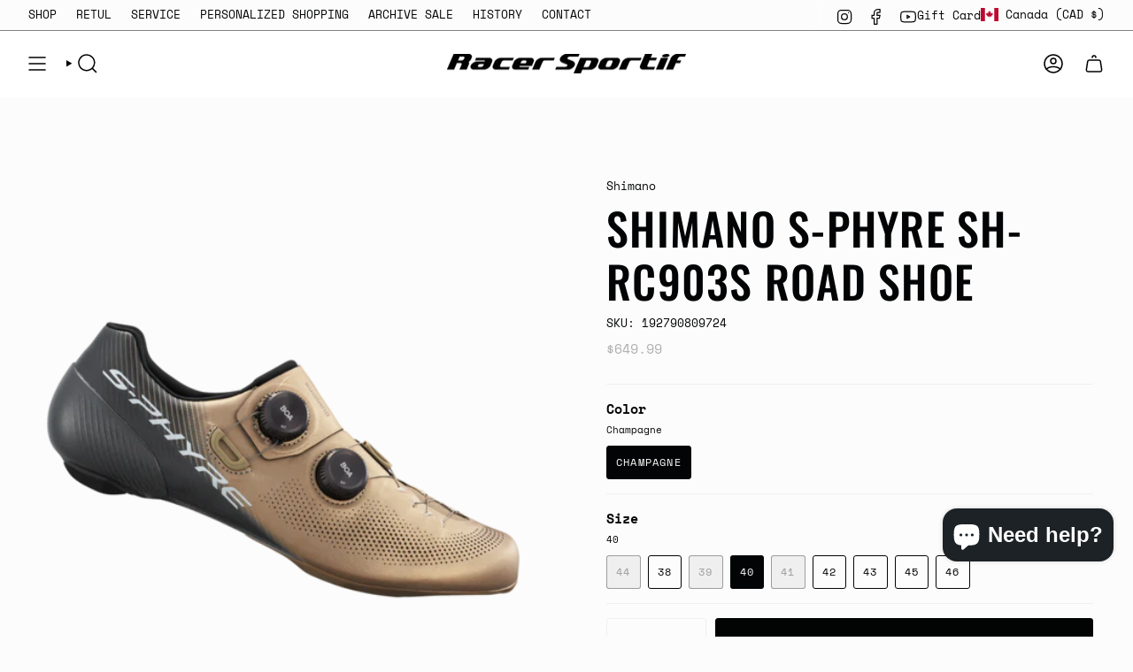

--- FILE ---
content_type: text/html; charset=utf-8
request_url: https://www.racersportif.com/products/shimano-s-phyre-sh-rc903s-road-shoe?section_id=api-product-grid-item
body_size: 222
content:
<div id="shopify-section-api-product-grid-item" class="shopify-section">

<div data-api-content>
<grid-item
    class="grid-item product-item  product-item--centered product-item--outer-text product-item--has-quickbuy "
    id="product-item--api-product-grid-item-7981791838463"
    data-grid-item
    data-url="/products/shimano-s-phyre-sh-rc903s-road-shoe"
    data-swap-id="true"
    
  >
    <div class="product-item__image double__image" data-product-image>
      <a
        class="product-link"
        href="/products/shimano-s-phyre-sh-rc903s-road-shoe"
        aria-label="Shimano S-Phyre SH-RC903S Road Shoe"
        data-product-link="/products/shimano-s-phyre-sh-rc903s-road-shoe"
      ><div class="product-item__bg" data-product-image-default><figure class="image-wrapper image-wrapper--cover lazy-image lazy-image--backfill is-loading" style="--aspect-ratio: 1;" data-aos="img-in"
  data-aos-delay="||itemAnimationDelay||"
  data-aos-duration="800"
  data-aos-anchor="||itemAnimationAnchor||"
  data-aos-easing="ease-out-quart"><img src="//www.racersportif.com/cdn/shop/files/Shimano-S-Phyre-SH-RC903S-Road-Shoe.png?crop=center&amp;height=650&amp;v=1735234041&amp;width=650" alt="Shimano S-Phyre SH-RC903S Road Shoe" width="650" height="650" loading="eager" srcset="//www.racersportif.com/cdn/shop/files/Shimano-S-Phyre-SH-RC903S-Road-Shoe.png?v=1735234041&amp;width=136 136w, //www.racersportif.com/cdn/shop/files/Shimano-S-Phyre-SH-RC903S-Road-Shoe.png?v=1735234041&amp;width=160 160w, //www.racersportif.com/cdn/shop/files/Shimano-S-Phyre-SH-RC903S-Road-Shoe.png?v=1735234041&amp;width=180 180w, //www.racersportif.com/cdn/shop/files/Shimano-S-Phyre-SH-RC903S-Road-Shoe.png?v=1735234041&amp;width=220 220w, //www.racersportif.com/cdn/shop/files/Shimano-S-Phyre-SH-RC903S-Road-Shoe.png?v=1735234041&amp;width=254 254w, //www.racersportif.com/cdn/shop/files/Shimano-S-Phyre-SH-RC903S-Road-Shoe.png?v=1735234041&amp;width=284 284w, //www.racersportif.com/cdn/shop/files/Shimano-S-Phyre-SH-RC903S-Road-Shoe.png?v=1735234041&amp;width=292 292w, //www.racersportif.com/cdn/shop/files/Shimano-S-Phyre-SH-RC903S-Road-Shoe.png?v=1735234041&amp;width=320 320w, //www.racersportif.com/cdn/shop/files/Shimano-S-Phyre-SH-RC903S-Road-Shoe.png?v=1735234041&amp;width=480 480w, //www.racersportif.com/cdn/shop/files/Shimano-S-Phyre-SH-RC903S-Road-Shoe.png?v=1735234041&amp;width=528 528w, //www.racersportif.com/cdn/shop/files/Shimano-S-Phyre-SH-RC903S-Road-Shoe.png?v=1735234041&amp;width=640 640w" sizes="500px" fetchpriority="high" class=" is-loading ">
</figure>

<div class="product-item__bg__inner" data-variant-title="Champagne / 38"><figure class="image-wrapper image-wrapper--cover lazy-image lazy-image--backfill is-loading" style="--aspect-ratio: 1;"><img src="//www.racersportif.com/cdn/shop/files/Shimano-S-Phyre-SH-RC903S-Road-Shoe.png?crop=center&amp;height=650&amp;v=1735234041&amp;width=650" alt="Shimano S-Phyre SH-RC903S Road Shoe" width="650" height="650" loading="lazy" srcset="//www.racersportif.com/cdn/shop/files/Shimano-S-Phyre-SH-RC903S-Road-Shoe.png?v=1735234041&amp;width=136 136w, //www.racersportif.com/cdn/shop/files/Shimano-S-Phyre-SH-RC903S-Road-Shoe.png?v=1735234041&amp;width=160 160w, //www.racersportif.com/cdn/shop/files/Shimano-S-Phyre-SH-RC903S-Road-Shoe.png?v=1735234041&amp;width=180 180w, //www.racersportif.com/cdn/shop/files/Shimano-S-Phyre-SH-RC903S-Road-Shoe.png?v=1735234041&amp;width=220 220w, //www.racersportif.com/cdn/shop/files/Shimano-S-Phyre-SH-RC903S-Road-Shoe.png?v=1735234041&amp;width=254 254w, //www.racersportif.com/cdn/shop/files/Shimano-S-Phyre-SH-RC903S-Road-Shoe.png?v=1735234041&amp;width=284 284w, //www.racersportif.com/cdn/shop/files/Shimano-S-Phyre-SH-RC903S-Road-Shoe.png?v=1735234041&amp;width=292 292w, //www.racersportif.com/cdn/shop/files/Shimano-S-Phyre-SH-RC903S-Road-Shoe.png?v=1735234041&amp;width=320 320w, //www.racersportif.com/cdn/shop/files/Shimano-S-Phyre-SH-RC903S-Road-Shoe.png?v=1735234041&amp;width=480 480w, //www.racersportif.com/cdn/shop/files/Shimano-S-Phyre-SH-RC903S-Road-Shoe.png?v=1735234041&amp;width=528 528w, //www.racersportif.com/cdn/shop/files/Shimano-S-Phyre-SH-RC903S-Road-Shoe.png?v=1735234041&amp;width=640 640w" sizes="500px" fetchpriority="high" class=" is-loading ">
</figure>
</div></div><hover-images class="product-item__bg__under">
              <div class="product-item__bg__slider" data-hover-slider><div
                    class="product-item__bg__slide"
                    
                    data-hover-slide-touch
                  ><figure class="image-wrapper image-wrapper--cover lazy-image lazy-image--backfill is-loading" style="--aspect-ratio: 1;"><img src="//www.racersportif.com/cdn/shop/files/Shimano-S-Phyre-SH-RC903S-Road-Shoe.png?crop=center&amp;height=650&amp;v=1735234041&amp;width=650" alt="Shimano S-Phyre SH-RC903S Road Shoe" width="650" height="650" loading="lazy" srcset="//www.racersportif.com/cdn/shop/files/Shimano-S-Phyre-SH-RC903S-Road-Shoe.png?v=1735234041&amp;width=136 136w, //www.racersportif.com/cdn/shop/files/Shimano-S-Phyre-SH-RC903S-Road-Shoe.png?v=1735234041&amp;width=160 160w, //www.racersportif.com/cdn/shop/files/Shimano-S-Phyre-SH-RC903S-Road-Shoe.png?v=1735234041&amp;width=180 180w, //www.racersportif.com/cdn/shop/files/Shimano-S-Phyre-SH-RC903S-Road-Shoe.png?v=1735234041&amp;width=220 220w, //www.racersportif.com/cdn/shop/files/Shimano-S-Phyre-SH-RC903S-Road-Shoe.png?v=1735234041&amp;width=254 254w, //www.racersportif.com/cdn/shop/files/Shimano-S-Phyre-SH-RC903S-Road-Shoe.png?v=1735234041&amp;width=284 284w, //www.racersportif.com/cdn/shop/files/Shimano-S-Phyre-SH-RC903S-Road-Shoe.png?v=1735234041&amp;width=292 292w, //www.racersportif.com/cdn/shop/files/Shimano-S-Phyre-SH-RC903S-Road-Shoe.png?v=1735234041&amp;width=320 320w, //www.racersportif.com/cdn/shop/files/Shimano-S-Phyre-SH-RC903S-Road-Shoe.png?v=1735234041&amp;width=480 480w, //www.racersportif.com/cdn/shop/files/Shimano-S-Phyre-SH-RC903S-Road-Shoe.png?v=1735234041&amp;width=528 528w, //www.racersportif.com/cdn/shop/files/Shimano-S-Phyre-SH-RC903S-Road-Shoe.png?v=1735234041&amp;width=640 640w" sizes="500px" fetchpriority="high" class=" is-loading ">
</figure>
</div><div
                    class="product-item__bg__slide"
                    
                      data-hover-slide
                    
                    data-hover-slide-touch
                  ><figure class="image-wrapper image-wrapper--cover lazy-image lazy-image--backfill is-loading" style="--aspect-ratio: 1;"><img src="//www.racersportif.com/cdn/shop/files/Shimano-S-Phyre-SH-RC903S-Road-Shoe-2.png?crop=center&amp;height=818&amp;v=1735234041&amp;width=818" alt="Shimano S-Phyre SH-RC903S Road Shoe" width="818" height="818" loading="lazy" srcset="//www.racersportif.com/cdn/shop/files/Shimano-S-Phyre-SH-RC903S-Road-Shoe-2.png?v=1735234041&amp;width=136 136w, //www.racersportif.com/cdn/shop/files/Shimano-S-Phyre-SH-RC903S-Road-Shoe-2.png?v=1735234041&amp;width=160 160w, //www.racersportif.com/cdn/shop/files/Shimano-S-Phyre-SH-RC903S-Road-Shoe-2.png?v=1735234041&amp;width=180 180w, //www.racersportif.com/cdn/shop/files/Shimano-S-Phyre-SH-RC903S-Road-Shoe-2.png?v=1735234041&amp;width=220 220w, //www.racersportif.com/cdn/shop/files/Shimano-S-Phyre-SH-RC903S-Road-Shoe-2.png?v=1735234041&amp;width=254 254w, //www.racersportif.com/cdn/shop/files/Shimano-S-Phyre-SH-RC903S-Road-Shoe-2.png?v=1735234041&amp;width=284 284w, //www.racersportif.com/cdn/shop/files/Shimano-S-Phyre-SH-RC903S-Road-Shoe-2.png?v=1735234041&amp;width=292 292w, //www.racersportif.com/cdn/shop/files/Shimano-S-Phyre-SH-RC903S-Road-Shoe-2.png?v=1735234041&amp;width=320 320w, //www.racersportif.com/cdn/shop/files/Shimano-S-Phyre-SH-RC903S-Road-Shoe-2.png?v=1735234041&amp;width=480 480w, //www.racersportif.com/cdn/shop/files/Shimano-S-Phyre-SH-RC903S-Road-Shoe-2.png?v=1735234041&amp;width=528 528w, //www.racersportif.com/cdn/shop/files/Shimano-S-Phyre-SH-RC903S-Road-Shoe-2.png?v=1735234041&amp;width=640 640w, //www.racersportif.com/cdn/shop/files/Shimano-S-Phyre-SH-RC903S-Road-Shoe-2.png?v=1735234041&amp;width=720 720w" sizes="500px" fetchpriority="high" class=" is-loading ">
</figure>
</div></div>
            </hover-images></a>

      <div class="badge-box-container align--top-left body-medium"></div>
<quick-add-product>
  <div class="quick-add__holder desktop" data-quick-add-holder="7981791838463"><button
      class="quick-add__button btn btn--solid btn--small"
      
        type="button"
        aria-label="Quick add"
        data-quick-add-btn
        data-quick-add-modal-handle="shimano-s-phyre-sh-rc903s-road-shoe"
      
    ><span class="btn__text">Add to cart
</span>
      <span class="btn__added">&nbsp;</span>
      <span class="btn__loader">
        <svg height="18" width="18" class="svg-loader">
          <circle r="7" cx="9" cy="9" />
          <circle stroke-dasharray="87.96459430051421 87.96459430051421" r="7" cx="9" cy="9" />
        </svg>
      </span>
      <span class="btn__error" data-message-error>&nbsp;</span>
    </button>

<template data-quick-add-modal-template>
  <dialog
    class="drawer product-quick-add"
    data-product-id="7981791838463"
    data-section-id="api-product-grid-item-7981791838463"
    inert
    data-quick-add-modal
    data-scroll-lock-required
  >
    <form method="dialog">
      <button class="visually-hidden" aria-label="Close"></button>
    </form>

    <div
      class="drawer__inner product-quick-add__content"
      data-scroll-lock-scrollable
      style="--swatch-size: var(--swatch-size-product)"
    >
      <div class="product-quick-add__close-outer">
        <button
          class="product-quick-add__close drawer__close"
          aria-label="Close"
          data-quick-add-modal-close
        ><svg aria-hidden="true" focusable="false" role="presentation" class="icon icon-cancel" viewBox="0 0 24 24"><path d="M6.758 17.243 12.001 12m5.243-5.243L12 12m0 0L6.758 6.757M12.001 12l5.243 5.243" stroke="currentColor" stroke-linecap="round" stroke-linejoin="round"/></svg></button>
      </div>

      <div class="product-quick-add__inner" data-product-upsell-ajax></div>

      <div class="loader loader--top"><div class="loader-indeterminate"></div></div>
    </div>
  </dialog>
</template>
</div>
</quick-add-product>

    </div>

    <div
      class="product-information"
      style="--swatch-size: var(--swatch-size-filters);"
      data-product-information
    >
      <div class="product-item__info body-medium">
        <a class="product-link" href="/products/shimano-s-phyre-sh-rc903s-road-shoe" data-product-link="/products/shimano-s-phyre-sh-rc903s-road-shoe">
          <p class="product-item__title">Shimano S-Phyre SH-RC903S Road Shoe</p>

          <div class="product-item__price__holder"><div class="product-item__price" data-product-price>
<span class="price">
  
    <span class="new-price">
      
$649.99
</span>
    
  
</span>

</div>
          </div>
        </a>

<quick-add-product>
  <div class="quick-add__holder mobile" data-quick-add-holder="7981791838463"><button
      class="quick-add__button btn btn--outline btn--small"
      
        type="button"
        aria-label="Quick add"
        data-quick-add-btn
        data-quick-add-modal-handle="shimano-s-phyre-sh-rc903s-road-shoe"
      
    ><span class="btn__text">Add to cart
</span>
      <span class="btn__added">&nbsp;</span>
      <span class="btn__loader">
        <svg height="18" width="18" class="svg-loader">
          <circle r="7" cx="9" cy="9" />
          <circle stroke-dasharray="87.96459430051421 87.96459430051421" r="7" cx="9" cy="9" />
        </svg>
      </span>
      <span class="btn__error" data-message-error>&nbsp;</span>
    </button>

<template data-quick-add-modal-template>
  <dialog
    class="drawer product-quick-add"
    data-product-id="7981791838463"
    data-section-id="api-product-grid-item-7981791838463"
    inert
    data-quick-add-modal
    data-scroll-lock-required
  >
    <form method="dialog">
      <button class="visually-hidden" aria-label="Close"></button>
    </form>

    <div
      class="drawer__inner product-quick-add__content"
      data-scroll-lock-scrollable
      style="--swatch-size: var(--swatch-size-product)"
    >
      <div class="product-quick-add__close-outer">
        <button
          class="product-quick-add__close drawer__close"
          aria-label="Close"
          data-quick-add-modal-close
        ><svg aria-hidden="true" focusable="false" role="presentation" class="icon icon-cancel" viewBox="0 0 24 24"><path d="M6.758 17.243 12.001 12m5.243-5.243L12 12m0 0L6.758 6.757M12.001 12l5.243 5.243" stroke="currentColor" stroke-linecap="round" stroke-linejoin="round"/></svg></button>
      </div>

      <div class="product-quick-add__inner" data-product-upsell-ajax></div>

      <div class="loader loader--top"><div class="loader-indeterminate"></div></div>
    </div>
  </dialog>
</template>
</div>
</quick-add-product>
</div>
    </div>
  </grid-item></div></div>